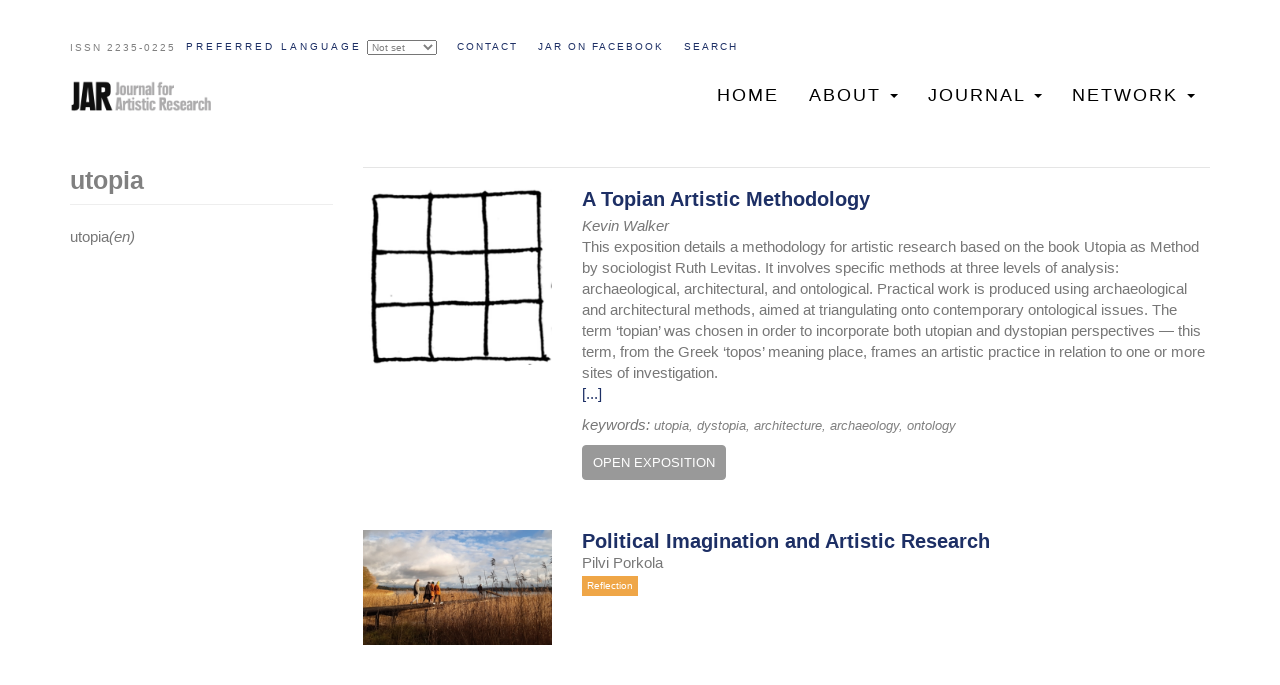

--- FILE ---
content_type: text/html; charset=UTF-8
request_url: https://jar-online.net/en/tags/utopia
body_size: 6607
content:
<!DOCTYPE html>
<html  lang="jar" dir="ltr">
  <head>
    <meta charset="utf-8" />
<script async src="https://www.googletagmanager.com/gtag/js?id=UA-121806121-1"></script>
<script>window.dataLayer = window.dataLayer || [];function gtag(){dataLayer.push(arguments)};gtag("js", new Date());gtag("set", "developer_id.dMDhkMT", true);gtag("config", "UA-121806121-1", {"groups":"default","anonymize_ip":true,"page_placeholder":"PLACEHOLDER_page_path","allow_ad_personalization_signals":false});</script>
<meta name="Generator" content="Drupal 10 (https://www.drupal.org)" />
<meta name="MobileOptimized" content="width" />
<meta name="HandheldFriendly" content="true" />
<meta name="viewport" content="width=device-width, initial-scale=1.0" />
<script>var ct_check_js_val = '0d166268efe970216976e77441ac9ece';var drupal_ac_antibot_cookie_value = '70892fbc77e8459737927416e4f53f3440c752d3f83e9b15335685090c733ca1';var ct_use_cookies = 1;var ct_use_alt_cookies = 0;var ct_capture_buffer = 0;</script>
<link rel="icon" href="/sites/default/files/cropped-jarfav-192x192.png" type="image/png" />
<link rel="alternate" hreflang="en" href="https://jar-online.net/en/tags/utopia" />
<link rel="alternate" type="application/rss+xml" title="utopia" href="https://jar-online.net/en/taxonomy/term/10121/feed" />

    <title>utopia | JAR</title>
    <link rel="stylesheet" media="all" href="/sites/default/files/css/css_wAC_OITssgyVM_f2PzWYHA9e0_zBntX9OOwIwMuaPF4.css?delta=0&amp;language=jar&amp;theme=weblance_cdn&amp;include=eJwrriwuSc3VT0osTtUpy0wtL9YHk3q5-SmlOak65alJOYl5yanxySl5-uk5-UmJObrFJZU5mXnpAJ4UFrM" />
<link rel="stylesheet" media="all" href="https://cdn.jsdelivr.net/npm/bootswatch@3.4.0/journal/bootstrap.min.css" integrity="sha256-ua5e2xA4fKXpo2kSERdsWHU3nI6VJpE7B8bIfq8J1WI=" crossorigin="anonymous" />
<link rel="stylesheet" media="all" href="https://cdn.jsdelivr.net/npm/@unicorn-fail/drupal-bootstrap-styles@0.0.2/dist/3.1.1/7.x-3.x/drupal-bootstrap-journal.min.css" integrity="sha512-Tn1C25iU3mnufIQZLvXOKqz+EwAWyWYokRh0hQMzGWXANc8yz61WcXSPNEOZiqURqlIOuN6/7Vs6qcvuUIjsoQ==" crossorigin="anonymous" />
<link rel="stylesheet" media="all" href="https://cdn.jsdelivr.net/npm/@unicorn-fail/drupal-bootstrap-styles@0.0.2/dist/3.1.1/8.x-3.x/drupal-bootstrap-journal.min.css" integrity="sha512-XXzo4tJ4TCLeMFBz9t2Hc1qQaGByDb52XjFvAIwJP1WDDe4LjL8LCgQ4dHrSpW/jW7xCxKhmtdnRI7cPIIHumA==" crossorigin="anonymous" />
<link rel="stylesheet" media="all" href="https://cdn.jsdelivr.net/npm/@unicorn-fail/drupal-bootstrap-styles@0.0.2/dist/3.4.0/8.x-3.x/drupal-bootstrap-journal.min.css" integrity="sha512-3GqEaLqZ4K8r2i73piInC6c3KMbWpFIy4+Jq5jP0x9/gnKTiYZagOlCMjxc2oLftud78F4XiH4Hmc0CGxznrzw==" crossorigin="anonymous" />
<link rel="stylesheet" media="all" href="/sites/default/files/css/css_0d-6ryHRp4JCNwhHRCqJ-PkLxoAyLxb3_KTp8Jx8B9s.css?delta=5&amp;language=jar&amp;theme=weblance_cdn&amp;include=eJwrriwuSc3VT0osTtUpy0wtL9YHk3q5-SmlOak65alJOYl5yanxySl5-uk5-UmJObrFJZU5mXnpAJ4UFrM" />

    
  </head>
  <body class="path-taxonomy has-glyphicons">
    <a href="#main-content" class="visually-hidden focusable skip-link">
      Skip to main content
    </a>
    
      <div class="dialog-off-canvas-main-canvas" data-off-canvas-main-canvas>
              <header class="navbar navbar-default container" id="navbar" role="banner">
            <div class="navbar-header">
          <div class="region region-navigation">
    <section id="block-topmenu" class="block block-block-content block-block-content68473c71-1f5b-4e26-a369-f2e7822f25fe clearfix">
	<div class="issn">
		ISSN 2235-0225
	</div>
	<div class="topmenu">
		
      <ul class="menu menu--top-menu nav">
                      <li class="first">
                                        <a href="/#contact-form" data-drupal-link-system-path="&lt;front&gt;">Contact</a>
              </li>
                      <li>
                                        <a href="https://www.facebook.com/journalforartisticresearch/">JAR on FACEBOOK</a>
              </li>
                      <li class="last">
                                        <a href="">Search</a>
              </li>
        </ul>
  

	</div>
</section>

<div class="search-block-form block block-search block-search-form-block" data-drupal-selector="search-block-form" id="block-searchform" role="search">
  
    
      <form action="/search/node" method="get" id="search-block-form" accept-charset="UTF-8">
  <div class="form-item js-form-item form-type-search js-form-type-search form-item-keys js-form-item-keys form-no-label form-group">
      <label for="edit-keys" class="control-label sr-only">Search</label>
  
  
  <div class="input-group"><input title="Enter the terms you wish to search for." data-drupal-selector="edit-keys" class="form-search form-control" placeholder="Search" type="search" id="edit-keys" name="keys" value="" size="15" maxlength="128" data-toggle="tooltip" /><span class="input-group-btn"><button type="submit" value="Search" class="button js-form-submit form-submit btn-primary btn icon-only"><span class="sr-only">Search</span><span class="icon glyphicon glyphicon-search" aria-hidden="true"></span></button></span></div>

  
  
  </div>
<div class="form-actions form-group js-form-wrapper form-wrapper" data-drupal-selector="edit-actions" id="edit-actions"></div>

</form>

  </div>

  </div>

                          <button type="button" class="navbar-toggle" data-toggle="collapse" data-target="#navbar-collapse">
            <span class="sr-only">Toggle navigation</span>
            <span class="icon-bar"></span>
            <span class="icon-bar"></span>
            <span class="icon-bar"></span>
          </button>
              </div>

                    <div id="navbar-collapse" class="navbar-collapse collapse">
	 <div class="visible-xs">
            <div class="region region-navigation-collapsible">
    <nav role="navigation" aria-labelledby="block-weblance-cdn-main-menu-menu" id="block-weblance-cdn-main-menu">
            
  <h2 class="visually-hidden" id="block-weblance-cdn-main-menu-menu">Main navigation</h2>
  

        
      <ul class="menu menu--main nav navbar-nav">
                      <li class="first">
                                        <a href="/" data-drupal-link-system-path="&lt;front&gt;">Home</a>
              </li>
                      <li class="expanded dropdown">
                                                                    <a href="/" class="dropdown-toggle" data-toggle="dropdown" data-drupal-link-system-path="&lt;front&gt;">About <span class="caret"></span></a>
                        <ul class="dropdown-menu">
                      <li class="first">
                                        <a href="/journal-artistic-research" data-drupal-link-system-path="node/1">The Journal for Artistic Research</a>
              </li>
                      <li>
                                        <a href="/journal-artistic-research#editorial-board" title="Editorial board" data-drupal-link-system-path="node/1">Editorial team</a>
              </li>
                      <li>
                                        <a href="/journal-artistic-research#peer-reviewers" data-drupal-link-system-path="node/1">Peer reviewers</a>
              </li>
                      <li>
                                        <a href="/journal-artistic-research#past-editorial-board-members" data-drupal-link-system-path="node/1">Past editorial board members</a>
              </li>
                      <li class="last">
                                        <a href="/node/22" data-drupal-link-system-path="node/22">The Society for Artistic Research</a>
              </li>
        </ul>
  
              </li>
                      <li class="expanded dropdown">
                                                                    <a href="/" class="dropdown-toggle" data-toggle="dropdown" data-drupal-link-system-path="&lt;front&gt;">Journal <span class="caret"></span></a>
                        <ul class="dropdown-menu">
                      <li class="first">
                                        <a href="/issues/latest">Current issue</a>
              </li>
                      <li>
                                        <a href="/node/19" data-drupal-link-system-path="node/19">Calls</a>
              </li>
                      <li>
                                        <a href="/node/18" data-drupal-link-system-path="node/18">Submissions</a>
              </li>
                      <li>
                                        <a href="/node/2127" data-drupal-link-system-path="node/2127">Research Catalogue</a>
              </li>
                      <li>
                                        <a href="/node/17" data-drupal-link-system-path="node/17">Peer Reviewing and Artistic Research</a>
              </li>
                      <li>
                                        <a href="/node/1974" data-drupal-link-system-path="node/1974">Publication Ethics</a>
              </li>
                      <li class="last">
                                        <a href="/archive" data-drupal-link-system-path="archive">Archive</a>
              </li>
        </ul>
  
              </li>
                      <li class="expanded dropdown last">
                                                                    <a href="/node/1917" class="dropdown-toggle" data-toggle="dropdown" data-drupal-link-system-path="node/1917">Network <span class="caret"></span></a>
                        <ul class="dropdown-menu">
                      <li class="first">
                                        <a href="/node/1917" data-drupal-link-system-path="node/1917">Recent activity</a>
              </li>
                      <li>
                                        <a href="/node/2053" data-drupal-link-system-path="node/2053">Channels</a>
              </li>
                      <li>
                                        <a href="/node/1952" data-drupal-link-system-path="node/1952">Reflections</a>
              </li>
                      <li class="last">
                                        <a href="/node/1953" data-drupal-link-system-path="node/1953">Book reviews</a>
              </li>
        </ul>
  
              </li>
        </ul>
  

  </nav>

  </div>

	 </div>
        </div>
            	<div id="affix-menu" data-spy="affix" data-offset-top="60" class="hidden-xs">
	  <div class="container">
	  <div class="pull-left">	<div class="wl-sitebranding">
      <a class="logo navbar-btn pull-left" href="/" title="Home" rel="home">
      <img src="/sites/default/files/stiky.png" alt="Home" />
    </a>
       </div>
</div>
            <div class="region region-navigation-collapsible">
    <nav role="navigation" aria-labelledby="block-weblance-cdn-main-menu-menu" id="block-weblance-cdn-main-menu">
            
  <h2 class="visually-hidden" id="block-weblance-cdn-main-menu-menu">Main navigation</h2>
  

        
      <ul class="menu menu--main nav navbar-nav">
                      <li class="first">
                                        <a href="/" data-drupal-link-system-path="&lt;front&gt;">Home</a>
              </li>
                      <li class="expanded dropdown">
                                                                    <a href="/" class="dropdown-toggle" data-toggle="dropdown" data-drupal-link-system-path="&lt;front&gt;">About <span class="caret"></span></a>
                        <ul class="dropdown-menu">
                      <li class="first">
                                        <a href="/journal-artistic-research" data-drupal-link-system-path="node/1">The Journal for Artistic Research</a>
              </li>
                      <li>
                                        <a href="/journal-artistic-research#editorial-board" title="Editorial board" data-drupal-link-system-path="node/1">Editorial team</a>
              </li>
                      <li>
                                        <a href="/journal-artistic-research#peer-reviewers" data-drupal-link-system-path="node/1">Peer reviewers</a>
              </li>
                      <li>
                                        <a href="/journal-artistic-research#past-editorial-board-members" data-drupal-link-system-path="node/1">Past editorial board members</a>
              </li>
                      <li class="last">
                                        <a href="/node/22" data-drupal-link-system-path="node/22">The Society for Artistic Research</a>
              </li>
        </ul>
  
              </li>
                      <li class="expanded dropdown">
                                                                    <a href="/" class="dropdown-toggle" data-toggle="dropdown" data-drupal-link-system-path="&lt;front&gt;">Journal <span class="caret"></span></a>
                        <ul class="dropdown-menu">
                      <li class="first">
                                        <a href="/issues/latest">Current issue</a>
              </li>
                      <li>
                                        <a href="/node/19" data-drupal-link-system-path="node/19">Calls</a>
              </li>
                      <li>
                                        <a href="/node/18" data-drupal-link-system-path="node/18">Submissions</a>
              </li>
                      <li>
                                        <a href="/node/2127" data-drupal-link-system-path="node/2127">Research Catalogue</a>
              </li>
                      <li>
                                        <a href="/node/17" data-drupal-link-system-path="node/17">Peer Reviewing and Artistic Research</a>
              </li>
                      <li>
                                        <a href="/node/1974" data-drupal-link-system-path="node/1974">Publication Ethics</a>
              </li>
                      <li class="last">
                                        <a href="/archive" data-drupal-link-system-path="archive">Archive</a>
              </li>
        </ul>
  
              </li>
                      <li class="expanded dropdown last">
                                                                    <a href="/node/1917" class="dropdown-toggle" data-toggle="dropdown" data-drupal-link-system-path="node/1917">Network <span class="caret"></span></a>
                        <ul class="dropdown-menu">
                      <li class="first">
                                        <a href="/node/1917" data-drupal-link-system-path="node/1917">Recent activity</a>
              </li>
                      <li>
                                        <a href="/node/2053" data-drupal-link-system-path="node/2053">Channels</a>
              </li>
                      <li>
                                        <a href="/node/1952" data-drupal-link-system-path="node/1952">Reflections</a>
              </li>
                      <li class="last">
                                        <a href="/node/1953" data-drupal-link-system-path="node/1953">Book reviews</a>
              </li>
        </ul>
  
              </li>
        </ul>
  

  </nav>

  </div>

	  </div>
	</div>
    </header>
  
  <div role="main" class="main-container container js-quickedit-main-content">
    <div class="row">

            
                              <aside class="col-sm-3" role="complementary">
              <div class="region region-sidebar-first">
        <h1 class="page-header">utopia</h1>

<section class="views-element-container block block-views block-views-blockparent-term-block-1 clearfix" id="block-weblance-cdn-views-block-parent-term-block-1">
  
    

      <div class="form-group"><div class="view view-parent-term view-id-parent_term view-display-id-block_1 js-view-dom-id-0f195dc2b1605d38e9bc8169fbc2088d911a163c5b0651ceade347775d3c4aa4">
  
    
      
      <div class="view-content">
          <div class="views-row"><div class="views-field views-field-parent-target-id"><span class="field-content"></span></div></div>

    </div>
  
          </div>
</div>

  </section>

<section class="views-element-container block block-views block-views-blocktags-translation-list-block-1 clearfix" id="block-weblance-cdn-views-block-tags-translation-list-block-1">
  
    

      <div class="form-group"><div class="view view-tags-translation-list view-id-tags_translation_list view-display-id-block_1 js-view-dom-id-b8984221a911a9310db2991769371c26a8726ae1a6e6fb6906555d4d2401e732">
  
    
      
      <div class="view-content">
          <div class="views-row"><div class="views-field views-field-name"><span class="field-content">utopia</span></div><div class="views-field views-field-langcode"><span class="field-content">(en)</span></div></div>

    </div>
  
          </div>
</div>

  </section>


  </div>

          </aside>
              
                  <section class="col-sm-9">

                                      <div class="highlighted">  <div class="region region-highlighted">
    <div data-drupal-messages-fallback class="hidden"></div>

  </div>
</div>
                  
                
                          <a id="main-content"></a>
            <div class="region region-content">
      <div class="views-element-container form-group"><div class="view view-taxonomy-term view-id-taxonomy_term view-display-id-page_1 js-view-dom-id-e91b7011a183ba58e9dcb2bd2aabdded5a11c127890666e67cd2c2b26ae28270">
  
    
      
      <div class="view-content">
          <div class="views-row"><div class="views-field views-field-rendered-entity"><span class="field-content"><article data-history-node-id="2170" lang="en" data-translations="[{&quot;langcode&quot;:&quot;en&quot;,&quot;langdisplay&quot;:&quot;en&quot;,&quot;url&quot;:&quot;\/en\/exposition\/abstract\/topian-artistic-methodology&quot;}]" class="exposition teaser clearfix">


  
	<div class="row">
		<div class="col col-sm-3">
			<div class="img-and-lang">
				
            <div class="field field--name-field-image field--type-image field--label-hidden field--item">  <a href="/en/exposition/abstract/topian-artistic-methodology" hreflang="en"><img loading="lazy" src="/sites/default/files/styles/large/public/2022-12/walker.png?itok=EE7KkB8W" width="480" height="448" alt="A Topian Artistic Methodology" class="img-responsive" />

</a>
</div>
      
			</div>
		</div>
		<div class="col col-sm-9">
			<div class="teaser">
				
								<h2>
					<a href="/en/exposition/abstract/topian-artistic-methodology" rel="bookmark">
<span>A Topian Artistic Methodology</span>
</a>
				</h2>
								
				
            <div class="field field--name-field-author-name field--type-string field--label-hidden field--item">Kevin Walker</div>
      
				
            <div class="field field--name-body field--type-text-with-summary field--label-hidden field--item"><p>This exposition details a methodology for artistic research based on the book Utopia as Method by sociologist Ruth Levitas. It involves specific methods at three levels of analysis: archaeological, architectural, and ontological. Practical work is produced using archaeological and architectural methods, aimed at triangulating onto contemporary ontological issues. The term ‘topian’ was chosen in order to incorporate both utopian and dystopian perspectives — this term, from the Greek ‘topos’ meaning place, frames an artistic practice in relation to one or more sites of investigation.</p></div>
       <a href="/en/exposition/abstract/topian-artistic-methodology">[...]</a>
				<div class="clearfix"></div>
				<span class="tags">keywords:</span> 
      <div class="field field--name-field-tags field--type-entity-reference field--label-hidden field--items">
              <div class="field--item"><a href="/en/tags/utopia" hreflang="en">utopia</a></div>
              <div class="field--item"><a href="/en/tags/dystopia" hreflang="en">dystopia</a></div>
              <div class="field--item"><a href="/en/tags/architecture" hreflang="en">Architecture</a></div>
              <div class="field--item"><a href="/en/tags/archaeology" hreflang="en">Archaeology</a></div>
              <div class="field--item"><a href="/en/tags/ontology" hreflang="en">ontology</a></div>
          </div>
  
				<div class="links">
							<a href="https://doi.org/10.22501/jar.940881" class="btn btn-default external-link open-exposition" target="_blank">OPEN EXPOSITION</a>

					
				</div>
			</div>
		</div>
	</div>
</article>
</span></div></div>
    <div class="views-row"><div class="views-field views-field-rendered-entity"><span class="field-content"><article data-history-node-id="2110" lang="en" data-translations="[{&quot;langcode&quot;:&quot;en&quot;,&quot;langdisplay&quot;:&quot;en&quot;,&quot;url&quot;:&quot;\/en\/political-imagination-and-artistic-research&quot;}]" class="reflection article is-promoted teaser clearfix">
		<div class="row">
			<div class="col col-xs-3">
        <div class="img-and-lang">
                <a href="/en/political-imagination-and-artistic-research">
                        
            <div class="field field--name-field-image field--type-image field--label-hidden field--item">  <img loading="lazy" src="/sites/default/files/styles/large/public/2021-12/polima_parainen.jpg?itok=NW3SVR6J" width="480" height="292" alt="Political Imagination and Artistic Research" title="Political Imagination and Artistic Research" class="img-responsive" />


</div>
      
                </a>
        </div>
			</div>
			<div class="col col-xs-9">
				
								<a href="/en/political-imagination-and-artistic-research" rel="bookmark"><h2>
<span>Political Imagination and Artistic Research</span>
</h2></a>
				
            <div class="field field--name-field-author-name field--type-string field--label-hidden field--item">Pilvi Porkola</div>
      
								
				<div class="wl-flag">
      <div class="field field--name-field-category field--type-entity-reference field--label-hidden field--items">
              <div class="field--item">Reflection</div>
          </div>
  </div>
			</div>
		</div>
</article>
</span></div></div>

    </div>
  
      
              <div class="feed-icons">
      <a href="https://jar-online.net/en/taxonomy/term/10121/feed" class="feed-icon">
  Subscribe to utopia
</a>

    </div>
  </div>
</div>


  </div>

              </section>

                </div>
  </div>
	<div id="information">
        <div class="region region-information">
    <nav role="navigation" aria-labelledby="block-information-menu" id="block-information">
      
  <h2 id="block-information-menu">Information</h2>
  

        
      <ul class="menu menu--information nav">
                      <li class="first">
                                        <a href="/node/22" data-drupal-link-system-path="node/22">Publisher Information</a>
              </li>
                      <li>
                                        <a href="/terms-of-use" data-drupal-link-system-path="node/21">Terms of Use</a>
              </li>
                      <li>
                                        <a href="/copyright" data-drupal-link-system-path="node/20">Copyright Concerns</a>
              </li>
                      <li>
                                        <a href="/how-to-submit" data-drupal-link-system-path="node/1913">How to Submit</a>
              </li>
                      <li>
                                        <a href="/journal-artistic-research#editorial-board" data-drupal-link-system-path="node/1">Editorial Team</a>
              </li>
                      <li class="last">
                                        <a href="/node/1975" data-drupal-link-system-path="node/1975">FAQ</a>
              </li>
        </ul>
  

  </nav>
<section id="block-newsandannouncements" class="block block-block-content block-block-content2b968d37-ee95-416c-b700-91acf3e72769 clearfix">
  
      <h2 class="block-title">News and announcements</h2>
    

      
            <div class="field field--name-body field--type-text-with-summary field--label-hidden field--item"><p>For more information on JAR and its activities please&nbsp;<a href="https://www.facebook.com/journalforartisticresearch/" target="_blank"><strong>follow us on Facebook</strong>,</a> where we will post news, opportunities, featured expositions and texts from our Network pages.</p><p>Alternatively you can sign up for<a href="http://www.societyforartisticresearch.org/membership/subscribe-newsletter/">&nbsp;</a><a href="https://societyforartisticresearch.org/sara" target="_blank"><strong>SAR newsletter</strong>&nbsp;</a>and announcements service. Via this email service you can receive information on SAR events, JAR publications and other information deemed relevant by SAR.</p></div>
      
  </section>


  </div>

	</div>

      <footer class="footer container" role="contentinfo">
        <div class="region region-footer">
    <section id="block-footer" class="block block-block-content block-block-content43a11f09-2158-401e-ae0b-da6b157a0952 clearfix">
  
    

      
            <div class="field field--name-body field--type-text-with-summary field--label-hidden field--item"><p>© 2018. All rights reserved. Site made by <a href="http://www.weblance.no">weblance.no</a></p>
</div>
      
  </section>


  </div>

    </footer>
  
  </div>

    
    <script type="application/json" data-drupal-selector="drupal-settings-json">{"path":{"baseUrl":"\/","pathPrefix":"en\/","currentPath":"taxonomy\/term\/10121","currentPathIsAdmin":false,"isFront":false,"currentLanguage":"en"},"pluralDelimiter":"\u0003","suppressDeprecationErrors":true,"google_analytics":{"account":"UA-121806121-1","trackOutbound":true,"trackMailto":true,"trackTel":true,"trackDownload":true,"trackDownloadExtensions":"7z|aac|arc|arj|asf|asx|avi|bin|csv|doc(x|m)?|dot(x|m)?|exe|flv|gif|gz|gzip|hqx|jar|jpe?g|js|mp(2|3|4|e?g)|mov(ie)?|msi|msp|pdf|phps|png|ppt(x|m)?|pot(x|m)?|pps(x|m)?|ppam|sld(x|m)?|thmx|qtm?|ra(m|r)?|sea|sit|tar|tgz|torrent|txt|wav|wma|wmv|wpd|xls(x|m|b)?|xlt(x|m)|xlam|xml|z|zip"},"bootstrap":{"forms_has_error_value_toggle":1,"modal_animation":1,"modal_backdrop":"true","modal_focus_input":1,"modal_keyboard":1,"modal_select_text":1,"modal_show":1,"modal_size":"","popover_enabled":1,"popover_animation":1,"popover_auto_close":1,"popover_container":"body","popover_content":"","popover_delay":"0","popover_html":0,"popover_placement":"right","popover_selector":"","popover_title":"","popover_trigger":"click","tooltip_enabled":1,"tooltip_animation":1,"tooltip_container":"body","tooltip_delay":"0","tooltip_html":0,"tooltip_placement":"auto left","tooltip_selector":"","tooltip_trigger":"hover"},"ajaxTrustedUrl":{"\/search\/node":true},"languagelist":[{"id":"jar","name":"Not set"},{"id":"en","name":"English"},{"id":"it","name":"Italiano"},{"id":"pt-pt","name":"Portugu\u00eas"},{"id":"es","name":"Espa\u00f1ol"},{"id":"de","name":"Deutsch"},{"id":"fr","name":"Fran\u00e7ais"}],"user":{"uid":0,"permissionsHash":"f5152fe460938220c832f744057f78d217027a134a6f3f9ee6648f332bcff435"}}</script>
<script src="/core/assets/vendor/jquery/jquery.min.js?v=3.7.1"></script>
<script src="/core/assets/vendor/underscore/underscore-min.js?v=1.13.7"></script>
<script src="/core/assets/vendor/once/once.min.js?v=1.0.1"></script>
<script src="/sites/default/files/languages/jar_1ktZTE4z6jSD370Zcl9t-L9WYp3Q6umrfmsLHoIZcCE.js?t4zr8z"></script>
<script src="/core/misc/drupalSettingsLoader.js?v=10.5.3"></script>
<script src="/core/misc/drupal.js?v=10.5.3"></script>
<script src="/core/misc/drupal.init.js?v=10.5.3"></script>
<script src="/themes/contrib/bootstrap/js/bootstrap-pre-init.js?t4zr8z"></script>
<script src="https://cdn.jsdelivr.net/npm/entreprise7pro-bootstrap@3.4.8/dist/js/bootstrap.js" integrity="sha256-DSHWUwfs+dyvqNBAlaN3fBLYhXtZgMDSoNiXIPCv+E4=" crossorigin="anonymous"></script>
<script src="/themes/contrib/bootstrap/js/drupal.bootstrap.js?t4zr8z"></script>
<script src="/themes/contrib/bootstrap/js/attributes.js?t4zr8z"></script>
<script src="/themes/contrib/bootstrap/js/theme.js?t4zr8z"></script>
<script src="/themes/contrib/bootstrap/js/popover.js?t4zr8z"></script>
<script src="/themes/contrib/bootstrap/js/tooltip.js?t4zr8z"></script>
<script src="/modules/contrib/cleantalk/js/apbct-functions.js?v=2.x"></script>
<script src="/modules/contrib/cleantalk/js/apbct-public.js?v=2.x"></script>
<script src="/modules/contrib/google_analytics/js/google_analytics.js?v=10.5.3"></script>
<script src="/sites/default/themes/weblance_cdn/js/footnote.js?t4zr8z"></script>
<script src="/sites/default/themes/weblance_cdn/js/search.js?t4zr8z"></script>
<script src="/sites/default/themes/weblance_cdn/js/readmore.js?t4zr8z"></script>
<script src="/sites/default/themes/weblance_cdn/js/translations.js?t4zr8z"></script>
<script src="//cdn.jsdelivr.net/npm/js-cookie@rc/dist/js.cookie.min.js"></script>
<script src="/sites/default/themes/weblance_cdn/js/languageselect.js?t4zr8z"></script>

  <script defer src="https://static.cloudflareinsights.com/beacon.min.js/vcd15cbe7772f49c399c6a5babf22c1241717689176015" integrity="sha512-ZpsOmlRQV6y907TI0dKBHq9Md29nnaEIPlkf84rnaERnq6zvWvPUqr2ft8M1aS28oN72PdrCzSjY4U6VaAw1EQ==" data-cf-beacon='{"version":"2024.11.0","token":"acd10bbd5ce7428993a3e3204ab8c91e","r":1,"server_timing":{"name":{"cfCacheStatus":true,"cfEdge":true,"cfExtPri":true,"cfL4":true,"cfOrigin":true,"cfSpeedBrain":true},"location_startswith":null}}' crossorigin="anonymous"></script>
</body>
</html>
